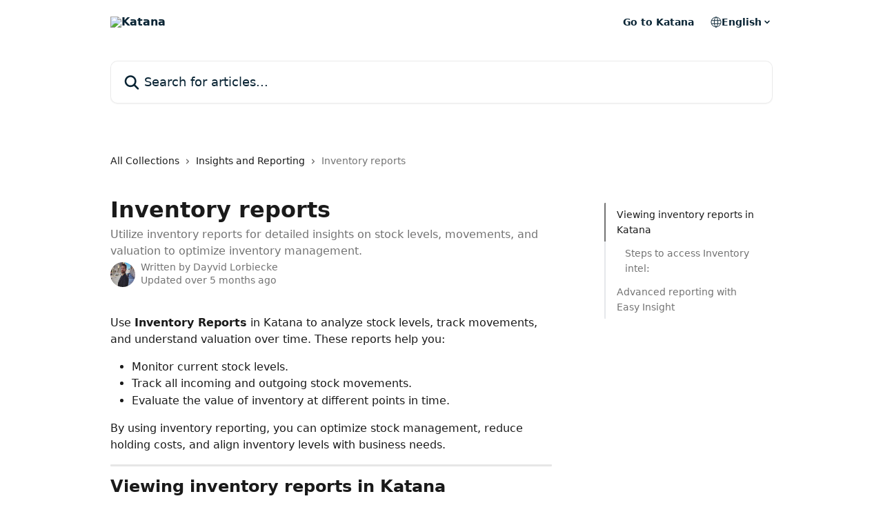

--- FILE ---
content_type: text/html; charset=utf-8
request_url: https://support.katanamrp.com/en/articles/5967605-inventory-reports
body_size: 14896
content:
<!DOCTYPE html><html lang="en"><head><meta charSet="utf-8" data-next-head=""/><title data-next-head="">Inventory reports | Katana</title><meta property="og:title" content="Inventory reports | Katana" data-next-head=""/><meta name="twitter:title" content="Inventory reports | Katana" data-next-head=""/><meta property="og:description" content="Utilize inventory reports for detailed insights on stock levels, movements, and valuation to optimize inventory management." data-next-head=""/><meta name="twitter:description" content="Utilize inventory reports for detailed insights on stock levels, movements, and valuation to optimize inventory management." data-next-head=""/><meta name="description" content="Utilize inventory reports for detailed insights on stock levels, movements, and valuation to optimize inventory management." data-next-head=""/><meta property="og:type" content="article" data-next-head=""/><meta property="og:image" content="https://downloads.intercomcdn.com/i/o/555579/8c8fbb79ef64a1d96d06b1e5/85fea24d950b84f6b1ca0f1c47401a04.png" data-next-head=""/><meta property="twitter:image" content="https://downloads.intercomcdn.com/i/o/555579/8c8fbb79ef64a1d96d06b1e5/85fea24d950b84f6b1ca0f1c47401a04.png" data-next-head=""/><meta name="robots" content="all" data-next-head=""/><meta name="viewport" content="width=device-width, initial-scale=1" data-next-head=""/><link href="https://intercom.help/katana-mrp/assets/favicon" rel="icon" data-next-head=""/><link rel="canonical" href="https://support.katanamrp.com/en/articles/5967605-inventory-reports" data-next-head=""/><link rel="alternate" href="https://support.katanamrp.com/en/articles/5967605-inventory-reports" hrefLang="en" data-next-head=""/><link rel="alternate" href="https://support.katanamrp.com/en/articles/5967605-inventory-reports" hrefLang="x-default" data-next-head=""/><link nonce="jy1heJ1W1xKxrt+N/B88ozJN6JTY+KFS6Fi2/DFAO6k=" rel="preload" href="https://static.intercomassets.com/_next/static/css/ceffe64780fd47cf.css" as="style"/><link nonce="jy1heJ1W1xKxrt+N/B88ozJN6JTY+KFS6Fi2/DFAO6k=" rel="stylesheet" href="https://static.intercomassets.com/_next/static/css/ceffe64780fd47cf.css" data-n-g=""/><noscript data-n-css="jy1heJ1W1xKxrt+N/B88ozJN6JTY+KFS6Fi2/DFAO6k="></noscript><script defer="" nonce="jy1heJ1W1xKxrt+N/B88ozJN6JTY+KFS6Fi2/DFAO6k=" nomodule="" src="https://static.intercomassets.com/_next/static/chunks/polyfills-42372ed130431b0a.js"></script><script defer="" src="https://static.intercomassets.com/_next/static/chunks/7506.a4d4b38169fb1abb.js" nonce="jy1heJ1W1xKxrt+N/B88ozJN6JTY+KFS6Fi2/DFAO6k="></script><script src="https://static.intercomassets.com/_next/static/chunks/webpack-963430da7e3adda4.js" nonce="jy1heJ1W1xKxrt+N/B88ozJN6JTY+KFS6Fi2/DFAO6k=" defer=""></script><script src="https://static.intercomassets.com/_next/static/chunks/framework-1f1b8d38c1d86c61.js" nonce="jy1heJ1W1xKxrt+N/B88ozJN6JTY+KFS6Fi2/DFAO6k=" defer=""></script><script src="https://static.intercomassets.com/_next/static/chunks/main-2c5e5f2c49cfa8a6.js" nonce="jy1heJ1W1xKxrt+N/B88ozJN6JTY+KFS6Fi2/DFAO6k=" defer=""></script><script src="https://static.intercomassets.com/_next/static/chunks/pages/_app-e523a600f5af5484.js" nonce="jy1heJ1W1xKxrt+N/B88ozJN6JTY+KFS6Fi2/DFAO6k=" defer=""></script><script src="https://static.intercomassets.com/_next/static/chunks/d0502abb-aa607f45f5026044.js" nonce="jy1heJ1W1xKxrt+N/B88ozJN6JTY+KFS6Fi2/DFAO6k=" defer=""></script><script src="https://static.intercomassets.com/_next/static/chunks/6190-ef428f6633b5a03f.js" nonce="jy1heJ1W1xKxrt+N/B88ozJN6JTY+KFS6Fi2/DFAO6k=" defer=""></script><script src="https://static.intercomassets.com/_next/static/chunks/5729-6d79ddfe1353a77c.js" nonce="jy1heJ1W1xKxrt+N/B88ozJN6JTY+KFS6Fi2/DFAO6k=" defer=""></script><script src="https://static.intercomassets.com/_next/static/chunks/2384-0bbbbddcca78f08a.js" nonce="jy1heJ1W1xKxrt+N/B88ozJN6JTY+KFS6Fi2/DFAO6k=" defer=""></script><script src="https://static.intercomassets.com/_next/static/chunks/4835-9db7cd232aae5617.js" nonce="jy1heJ1W1xKxrt+N/B88ozJN6JTY+KFS6Fi2/DFAO6k=" defer=""></script><script src="https://static.intercomassets.com/_next/static/chunks/2735-6fafbb9ff4abfca1.js" nonce="jy1heJ1W1xKxrt+N/B88ozJN6JTY+KFS6Fi2/DFAO6k=" defer=""></script><script src="https://static.intercomassets.com/_next/static/chunks/pages/%5BhelpCenterIdentifier%5D/%5Blocale%5D/articles/%5BarticleSlug%5D-0426bb822f2fd459.js" nonce="jy1heJ1W1xKxrt+N/B88ozJN6JTY+KFS6Fi2/DFAO6k=" defer=""></script><script src="https://static.intercomassets.com/_next/static/UZqm1jelfJ-2b324fgmJ6/_buildManifest.js" nonce="jy1heJ1W1xKxrt+N/B88ozJN6JTY+KFS6Fi2/DFAO6k=" defer=""></script><script src="https://static.intercomassets.com/_next/static/UZqm1jelfJ-2b324fgmJ6/_ssgManifest.js" nonce="jy1heJ1W1xKxrt+N/B88ozJN6JTY+KFS6Fi2/DFAO6k=" defer=""></script><meta name="sentry-trace" content="ba331d42d3b3b213b5867bb82f604c92-7b256d92600bbc26-0"/><meta name="baggage" content="sentry-environment=production,sentry-release=a62fd0cdc62532e0c845d79efbcc14057e47d762,sentry-public_key=187f842308a64dea9f1f64d4b1b9c298,sentry-trace_id=ba331d42d3b3b213b5867bb82f604c92,sentry-org_id=2129,sentry-sampled=false,sentry-sample_rand=0.23158939261164635,sentry-sample_rate=0"/><style id="__jsx-927898165">:root{--body-bg: rgb(255, 255, 255);
--body-image: none;
--body-bg-rgb: 255, 255, 255;
--body-border: rgb(230, 230, 230);
--body-primary-color: #1a1a1a;
--body-secondary-color: #737373;
--body-reaction-bg: rgb(242, 242, 242);
--body-reaction-text-color: rgb(64, 64, 64);
--body-toc-active-border: #737373;
--body-toc-inactive-border: #f2f2f2;
--body-toc-inactive-color: #737373;
--body-toc-active-font-weight: 400;
--body-table-border: rgb(204, 204, 204);
--body-color: hsl(0, 0%, 0%);
--footer-bg: rgb(255, 255, 255);
--footer-image: none;
--footer-border: rgb(230, 230, 230);
--footer-color: hsl(211, 10%, 61%);
--header-bg: none;
--header-image: url(https://downloads.intercomcdn.com/i/o/551345/26f7d79ff8147ab55e669b97/b98397928a1ad7869b06282f11bee97d.png);
--header-color: hsl(202, 69%, 12%);
--collection-card-bg: rgb(255, 255, 255);
--collection-card-image: none;
--collection-card-color: hsl(202, 69%, 12%);
--card-bg: rgb(255, 255, 255);
--card-border-color: rgb(230, 230, 230);
--card-border-inner-radius: 6px;
--card-border-radius: 8px;
--card-shadow: 0 1px 2px 0 rgb(0 0 0 / 0.05);
--search-bar-border-radius: 10px;
--search-bar-width: 100%;
--ticket-blue-bg-color: #dce1f9;
--ticket-blue-text-color: #334bfa;
--ticket-green-bg-color: #d7efdc;
--ticket-green-text-color: #0f7134;
--ticket-orange-bg-color: #ffebdb;
--ticket-orange-text-color: #b24d00;
--ticket-red-bg-color: #ffdbdb;
--ticket-red-text-color: #df2020;
--header-height: 245px;
--header-subheader-background-color: #000000;
--header-subheader-font-color: #FFFFFF;
--content-block-bg: rgb(255, 255, 255);
--content-block-image: none;
--content-block-color: hsl(0, 0%, 10%);
--content-block-button-bg: rgb(51, 75, 250);
--content-block-button-image: none;
--content-block-button-color: hsl(0, 0%, 100%);
--content-block-button-radius: 6px;
--content-block-margin: 0;
--content-block-width: auto;
--primary-color: hsl(202, 69%, 12%);
--primary-color-alpha-10: hsla(202, 69%, 12%, 0.1);
--primary-color-alpha-60: hsla(202, 69%, 12%, 0.6);
--text-on-primary-color: #ffffff}</style><style id="__jsx-1611979459">:root{--font-family-primary: system-ui, "Segoe UI", "Roboto", "Helvetica", "Arial", sans-serif, "Apple Color Emoji", "Segoe UI Emoji", "Segoe UI Symbol"}</style><style id="__jsx-2466147061">:root{--font-family-secondary: system-ui, "Segoe UI", "Roboto", "Helvetica", "Arial", sans-serif, "Apple Color Emoji", "Segoe UI Emoji", "Segoe UI Symbol"}</style><style id="__jsx-cf6f0ea00fa5c760">.fade-background.jsx-cf6f0ea00fa5c760{background:radial-gradient(333.38%100%at 50%0%,rgba(var(--body-bg-rgb),0)0%,rgba(var(--body-bg-rgb),.00925356)11.67%,rgba(var(--body-bg-rgb),.0337355)21.17%,rgba(var(--body-bg-rgb),.0718242)28.85%,rgba(var(--body-bg-rgb),.121898)35.03%,rgba(var(--body-bg-rgb),.182336)40.05%,rgba(var(--body-bg-rgb),.251516)44.25%,rgba(var(--body-bg-rgb),.327818)47.96%,rgba(var(--body-bg-rgb),.409618)51.51%,rgba(var(--body-bg-rgb),.495297)55.23%,rgba(var(--body-bg-rgb),.583232)59.47%,rgba(var(--body-bg-rgb),.671801)64.55%,rgba(var(--body-bg-rgb),.759385)70.81%,rgba(var(--body-bg-rgb),.84436)78.58%,rgba(var(--body-bg-rgb),.9551)88.2%,rgba(var(--body-bg-rgb),1)100%),var(--header-image),var(--header-bg);background-size:cover;background-position-x:center}</style><style id="__jsx-27f84a20f81f6ce9">.table-of-contents::-webkit-scrollbar{width:8px}.table-of-contents::-webkit-scrollbar-thumb{background-color:#f2f2f2;border-radius:8px}</style><style id="__jsx-a49d9ef8a9865a27">.table_of_contents.jsx-a49d9ef8a9865a27{max-width:260px;min-width:260px}</style><style id="__jsx-62724fba150252e0">.related_articles section a{color:initial}</style><style id="__jsx-4bed0c08ce36899e">.article_body a:not(.intercom-h2b-button){color:var(--primary-color)}article a.intercom-h2b-button{background-color:var(--primary-color);border:0}.zendesk-article table{overflow-x:scroll!important;display:block!important;height:auto!important}.intercom-interblocks-unordered-nested-list ul,.intercom-interblocks-ordered-nested-list ol{margin-top:16px;margin-bottom:16px}.intercom-interblocks-unordered-nested-list ul .intercom-interblocks-unordered-nested-list ul,.intercom-interblocks-unordered-nested-list ul .intercom-interblocks-ordered-nested-list ol,.intercom-interblocks-ordered-nested-list ol .intercom-interblocks-ordered-nested-list ol,.intercom-interblocks-ordered-nested-list ol .intercom-interblocks-unordered-nested-list ul{margin-top:0;margin-bottom:0}.intercom-interblocks-image a:focus{outline-offset:3px}</style></head><body><div id="__next"><div dir="ltr" class="h-full w-full"><a href="#main-content" class="sr-only font-bold text-header-color focus:not-sr-only focus:absolute focus:left-4 focus:top-4 focus:z-50" aria-roledescription="Link, Press control-option-right-arrow to exit">Skip to main content</a><main class="header__lite"><header id="header" data-testid="header" class="jsx-cf6f0ea00fa5c760 flex flex-col text-header-color"><div class="jsx-cf6f0ea00fa5c760 relative flex grow flex-col mb-9 bg-header-bg bg-header-image bg-cover bg-center pb-9"><div id="sr-announcement" aria-live="polite" class="jsx-cf6f0ea00fa5c760 sr-only"></div><div class="jsx-cf6f0ea00fa5c760 flex h-full flex-col items-center marker:shrink-0"><section class="relative flex w-full flex-col mb-6 pb-6"><div class="header__meta_wrapper flex justify-center px-5 pt-6 leading-none sm:px-10"><div class="flex items-center w-240" data-testid="subheader-container"><div class="mo__body header__site_name"><div class="header__logo"><a href="/en/"><img src="https://downloads.intercomcdn.com/i/o/550610/f3d5c5317be3b0e12cabf8c7/b0a8092f7e647280328db22e1fa6d0cb.jpg" height="187" alt="Katana"/></a></div></div><div><div class="flex items-center font-semibold"><div class="flex items-center md:hidden" data-testid="small-screen-children"><button class="flex items-center border-none bg-transparent px-1.5" data-testid="hamburger-menu-button" aria-label="Open menu"><svg width="24" height="24" viewBox="0 0 16 16" xmlns="http://www.w3.org/2000/svg" class="fill-current"><path d="M1.86861 2C1.38889 2 1 2.3806 1 2.85008C1 3.31957 1.38889 3.70017 1.86861 3.70017H14.1314C14.6111 3.70017 15 3.31957 15 2.85008C15 2.3806 14.6111 2 14.1314 2H1.86861Z"></path><path d="M1 8C1 7.53051 1.38889 7.14992 1.86861 7.14992H14.1314C14.6111 7.14992 15 7.53051 15 8C15 8.46949 14.6111 8.85008 14.1314 8.85008H1.86861C1.38889 8.85008 1 8.46949 1 8Z"></path><path d="M1 13.1499C1 12.6804 1.38889 12.2998 1.86861 12.2998H14.1314C14.6111 12.2998 15 12.6804 15 13.1499C15 13.6194 14.6111 14 14.1314 14H1.86861C1.38889 14 1 13.6194 1 13.1499Z"></path></svg></button><div class="fixed right-0 top-0 z-50 h-full w-full hidden" data-testid="hamburger-menu"><div class="flex h-full w-full justify-end bg-black bg-opacity-30"><div class="flex h-fit w-full flex-col bg-white opacity-100 sm:h-full sm:w-1/2"><button class="text-body-font flex items-center self-end border-none bg-transparent pr-6 pt-6" data-testid="hamburger-menu-close-button" aria-label="Close menu"><svg width="24" height="24" viewBox="0 0 16 16" xmlns="http://www.w3.org/2000/svg"><path d="M3.5097 3.5097C3.84165 3.17776 4.37984 3.17776 4.71178 3.5097L7.99983 6.79775L11.2879 3.5097C11.6198 3.17776 12.158 3.17776 12.49 3.5097C12.8219 3.84165 12.8219 4.37984 12.49 4.71178L9.20191 7.99983L12.49 11.2879C12.8219 11.6198 12.8219 12.158 12.49 12.49C12.158 12.8219 11.6198 12.8219 11.2879 12.49L7.99983 9.20191L4.71178 12.49C4.37984 12.8219 3.84165 12.8219 3.5097 12.49C3.17776 12.158 3.17776 11.6198 3.5097 11.2879L6.79775 7.99983L3.5097 4.71178C3.17776 4.37984 3.17776 3.84165 3.5097 3.5097Z"></path></svg></button><nav class="flex flex-col pl-4 text-black"><a target="_blank" rel="noopener noreferrer" href="https://katanamrp.com/" class="mx-5 mb-5 text-md no-underline hover:opacity-80 md:mx-3 md:my-0 md:text-base" data-testid="header-link-0">Go to Katana</a><div class="relative cursor-pointer has-[:focus]:outline"><select class="peer absolute z-10 block h-6 w-full cursor-pointer opacity-0 md:text-base" aria-label="Change language" id="language-selector"><option value="/en/articles/5967605-inventory-reports" class="text-black" selected="">English</option></select><div class="mb-10 ml-5 flex items-center gap-1 text-md hover:opacity-80 peer-hover:opacity-80 md:m-0 md:ml-3 md:text-base" aria-hidden="true"><svg id="locale-picker-globe" width="16" height="16" viewBox="0 0 16 16" fill="none" xmlns="http://www.w3.org/2000/svg" class="shrink-0" aria-hidden="true"><path d="M8 15C11.866 15 15 11.866 15 8C15 4.13401 11.866 1 8 1C4.13401 1 1 4.13401 1 8C1 11.866 4.13401 15 8 15Z" stroke="currentColor" stroke-linecap="round" stroke-linejoin="round"></path><path d="M8 15C9.39949 15 10.534 11.866 10.534 8C10.534 4.13401 9.39949 1 8 1C6.60051 1 5.466 4.13401 5.466 8C5.466 11.866 6.60051 15 8 15Z" stroke="currentColor" stroke-linecap="round" stroke-linejoin="round"></path><path d="M1.448 5.75989H14.524" stroke="currentColor" stroke-linecap="round" stroke-linejoin="round"></path><path d="M1.448 10.2402H14.524" stroke="currentColor" stroke-linecap="round" stroke-linejoin="round"></path></svg>English<svg id="locale-picker-arrow" width="16" height="16" viewBox="0 0 16 16" fill="none" xmlns="http://www.w3.org/2000/svg" class="shrink-0" aria-hidden="true"><path d="M5 6.5L8.00093 9.5L11 6.50187" stroke="currentColor" stroke-width="1.5" stroke-linecap="round" stroke-linejoin="round"></path></svg></div></div></nav></div></div></div></div><nav class="hidden items-center md:flex" data-testid="large-screen-children"><a target="_blank" rel="noopener noreferrer" href="https://katanamrp.com/" class="mx-5 mb-5 text-md no-underline hover:opacity-80 md:mx-3 md:my-0 md:text-base" data-testid="header-link-0">Go to Katana</a><div class="relative cursor-pointer has-[:focus]:outline"><select class="peer absolute z-10 block h-6 w-full cursor-pointer opacity-0 md:text-base" aria-label="Change language" id="language-selector"><option value="/en/articles/5967605-inventory-reports" class="text-black" selected="">English</option></select><div class="mb-10 ml-5 flex items-center gap-1 text-md hover:opacity-80 peer-hover:opacity-80 md:m-0 md:ml-3 md:text-base" aria-hidden="true"><svg id="locale-picker-globe" width="16" height="16" viewBox="0 0 16 16" fill="none" xmlns="http://www.w3.org/2000/svg" class="shrink-0" aria-hidden="true"><path d="M8 15C11.866 15 15 11.866 15 8C15 4.13401 11.866 1 8 1C4.13401 1 1 4.13401 1 8C1 11.866 4.13401 15 8 15Z" stroke="currentColor" stroke-linecap="round" stroke-linejoin="round"></path><path d="M8 15C9.39949 15 10.534 11.866 10.534 8C10.534 4.13401 9.39949 1 8 1C6.60051 1 5.466 4.13401 5.466 8C5.466 11.866 6.60051 15 8 15Z" stroke="currentColor" stroke-linecap="round" stroke-linejoin="round"></path><path d="M1.448 5.75989H14.524" stroke="currentColor" stroke-linecap="round" stroke-linejoin="round"></path><path d="M1.448 10.2402H14.524" stroke="currentColor" stroke-linecap="round" stroke-linejoin="round"></path></svg>English<svg id="locale-picker-arrow" width="16" height="16" viewBox="0 0 16 16" fill="none" xmlns="http://www.w3.org/2000/svg" class="shrink-0" aria-hidden="true"><path d="M5 6.5L8.00093 9.5L11 6.50187" stroke="currentColor" stroke-width="1.5" stroke-linecap="round" stroke-linejoin="round"></path></svg></div></div></nav></div></div></div></div></section><section class="relative mx-5 flex h-full w-full flex-col items-center px-5 sm:px-10"><div class="flex h-full max-w-full flex-col w-240 justify-end" data-testid="main-header-container"><div id="search-bar" class="relative w-full"><form action="/en/" autoComplete="off"><div class="flex w-full flex-col items-start"><div class="relative flex w-full sm:w-search-bar"><label for="search-input" class="sr-only">Search for articles...</label><input id="search-input" type="text" autoComplete="off" class="peer w-full rounded-search-bar border border-black-alpha-8 bg-white-alpha-20 p-4 ps-12 font-secondary text-lg text-header-color shadow-search-bar outline-none transition ease-linear placeholder:text-header-color hover:bg-white-alpha-27 hover:shadow-search-bar-hover focus:border-transparent focus:bg-white focus:text-black-10 focus:shadow-search-bar-focused placeholder:focus:text-black-45" placeholder="Search for articles..." name="q" aria-label="Search for articles..." value=""/><div class="absolute inset-y-0 start-0 flex items-center fill-header-color peer-focus-visible:fill-black-45 pointer-events-none ps-5"><svg width="22" height="21" viewBox="0 0 22 21" xmlns="http://www.w3.org/2000/svg" class="fill-inherit" aria-hidden="true"><path fill-rule="evenodd" clip-rule="evenodd" d="M3.27485 8.7001C3.27485 5.42781 5.92757 2.7751 9.19985 2.7751C12.4721 2.7751 15.1249 5.42781 15.1249 8.7001C15.1249 11.9724 12.4721 14.6251 9.19985 14.6251C5.92757 14.6251 3.27485 11.9724 3.27485 8.7001ZM9.19985 0.225098C4.51924 0.225098 0.724854 4.01948 0.724854 8.7001C0.724854 13.3807 4.51924 17.1751 9.19985 17.1751C11.0802 17.1751 12.8176 16.5627 14.2234 15.5265L19.0981 20.4013C19.5961 20.8992 20.4033 20.8992 20.9013 20.4013C21.3992 19.9033 21.3992 19.0961 20.9013 18.5981L16.0264 13.7233C17.0625 12.3176 17.6749 10.5804 17.6749 8.7001C17.6749 4.01948 13.8805 0.225098 9.19985 0.225098Z"></path></svg></div></div></div></form></div></div></section></div></div></header><div class="z-1 flex shrink-0 grow basis-auto justify-center px-5 sm:px-10"><section data-testid="main-content" id="main-content" class="max-w-full w-240"><section data-testid="article-section" class="section section__article"><div class="flex-row-reverse justify-between flex"><div class="jsx-a49d9ef8a9865a27 w-61 sticky top-8 ml-7 max-w-61 self-start max-lg:hidden mt-16"><div class="jsx-27f84a20f81f6ce9 table-of-contents max-h-[calc(100vh-96px)] overflow-y-auto rounded-2xl text-body-primary-color hover:text-primary max-lg:border max-lg:border-solid max-lg:border-body-border max-lg:shadow-solid-1"><div data-testid="toc-dropdown" class="jsx-27f84a20f81f6ce9 hidden cursor-pointer justify-between border-b max-lg:flex max-lg:flex-row max-lg:border-x-0 max-lg:border-t-0 max-lg:border-solid max-lg:border-b-body-border"><div class="jsx-27f84a20f81f6ce9 my-2 max-lg:pl-4">Table of contents</div><div class="jsx-27f84a20f81f6ce9 "><svg class="ml-2 mr-4 mt-3 transition-transform" transform="rotate(180)" width="16" height="16" fill="none" xmlns="http://www.w3.org/2000/svg"><path fill-rule="evenodd" clip-rule="evenodd" d="M3.93353 5.93451C4.24595 5.62209 4.75248 5.62209 5.0649 5.93451L7.99922 8.86882L10.9335 5.93451C11.246 5.62209 11.7525 5.62209 12.0649 5.93451C12.3773 6.24693 12.3773 6.75346 12.0649 7.06588L8.5649 10.5659C8.25249 10.8783 7.74595 10.8783 7.43353 10.5659L3.93353 7.06588C3.62111 6.75346 3.62111 6.24693 3.93353 5.93451Z" fill="currentColor"></path></svg></div></div><div data-testid="toc-body" class="jsx-27f84a20f81f6ce9 my-2"><section data-testid="toc-section-0" class="jsx-27f84a20f81f6ce9 flex border-y-0 border-e-0 border-s-2 border-solid py-1.5 max-lg:border-none border-body-toc-active-border px-4"><a id="#h_3ed7b0f8cc" href="#h_3ed7b0f8cc" data-testid="toc-link-0" class="jsx-27f84a20f81f6ce9 w-full no-underline hover:text-body-primary-color max-lg:inline-block max-lg:text-body-primary-color max-lg:hover:text-primary lg:text-base font-toc-active text-body-primary-color"></a></section><section data-testid="toc-section-1" class="jsx-27f84a20f81f6ce9 flex border-y-0 border-e-0 border-s-2 border-solid py-1.5 max-lg:border-none px-7"><a id="#h_7e16e26e73" href="#h_7e16e26e73" data-testid="toc-link-1" class="jsx-27f84a20f81f6ce9 w-full no-underline hover:text-body-primary-color max-lg:inline-block max-lg:text-body-primary-color max-lg:hover:text-primary lg:text-base text-body-toc-inactive-color"></a></section><section data-testid="toc-section-2" class="jsx-27f84a20f81f6ce9 flex border-y-0 border-e-0 border-s-2 border-solid py-1.5 max-lg:border-none px-4"><a id="#h_3ddef6109c" href="#h_3ddef6109c" data-testid="toc-link-2" class="jsx-27f84a20f81f6ce9 w-full no-underline hover:text-body-primary-color max-lg:inline-block max-lg:text-body-primary-color max-lg:hover:text-primary lg:text-base text-body-toc-inactive-color"></a></section></div></div></div><div class="relative z-3 w-full lg:max-w-160 "><div class="flex pb-6 max-md:pb-2 lg:max-w-160"><div tabindex="-1" class="focus:outline-none"><div class="flex flex-wrap items-baseline pb-4 text-base" tabindex="0" role="navigation" aria-label="Breadcrumb"><a href="/en/" class="pr-2 text-body-primary-color no-underline hover:text-body-secondary-color">All Collections</a><div class="pr-2" aria-hidden="true"><svg width="6" height="10" viewBox="0 0 6 10" class="block h-2 w-2 fill-body-secondary-color rtl:rotate-180" xmlns="http://www.w3.org/2000/svg"><path fill-rule="evenodd" clip-rule="evenodd" d="M0.648862 0.898862C0.316916 1.23081 0.316916 1.769 0.648862 2.10094L3.54782 4.9999L0.648862 7.89886C0.316916 8.23081 0.316917 8.769 0.648862 9.10094C0.980808 9.43289 1.519 9.43289 1.85094 9.10094L5.35094 5.60094C5.68289 5.269 5.68289 4.73081 5.35094 4.39886L1.85094 0.898862C1.519 0.566916 0.980807 0.566916 0.648862 0.898862Z"></path></svg></div><a href="https://support.katanamrp.com/en/collections/3335412-insights-and-reporting" class="pr-2 text-body-primary-color no-underline hover:text-body-secondary-color" data-testid="breadcrumb-0">Insights and Reporting</a><div class="pr-2" aria-hidden="true"><svg width="6" height="10" viewBox="0 0 6 10" class="block h-2 w-2 fill-body-secondary-color rtl:rotate-180" xmlns="http://www.w3.org/2000/svg"><path fill-rule="evenodd" clip-rule="evenodd" d="M0.648862 0.898862C0.316916 1.23081 0.316916 1.769 0.648862 2.10094L3.54782 4.9999L0.648862 7.89886C0.316916 8.23081 0.316917 8.769 0.648862 9.10094C0.980808 9.43289 1.519 9.43289 1.85094 9.10094L5.35094 5.60094C5.68289 5.269 5.68289 4.73081 5.35094 4.39886L1.85094 0.898862C1.519 0.566916 0.980807 0.566916 0.648862 0.898862Z"></path></svg></div><div class="text-body-secondary-color">Inventory reports</div></div></div></div><div class=""><div class="article intercom-force-break"><div class="mb-10 max-lg:mb-6"><div class="flex flex-col gap-4"><div class="flex flex-col"><h1 class="mb-1 font-primary text-2xl font-bold leading-10 text-body-primary-color">Inventory reports</h1><div class="text-md font-normal leading-normal text-body-secondary-color"><p>Utilize inventory reports for detailed insights on stock levels, movements, and valuation to optimize inventory management.</p></div></div><div class="avatar"><div class="avatar__photo"><img width="24" height="24" src="https://static.intercomassets.com/avatars/5368211/square_128/me-1652362556.jpg" alt="Dayvid Lorbiecke avatar" class="inline-flex items-center justify-center rounded-full bg-primary text-lg font-bold leading-6 text-primary-text shadow-solid-2 shadow-body-bg [&amp;:nth-child(n+2)]:hidden lg:[&amp;:nth-child(n+2)]:inline-flex h-8 w-8 sm:h-9 sm:w-9"/></div><div class="avatar__info -mt-0.5 text-base"><span class="text-body-secondary-color"><div>Written by <span>Dayvid Lorbiecke</span></div> <!-- -->Updated over 5 months ago</span></div></div></div></div><div class="jsx-4bed0c08ce36899e flex-col"><div class="jsx-4bed0c08ce36899e mb-7 ml-0 text-md max-messenger:mb-6 lg:hidden"><div class="jsx-27f84a20f81f6ce9 table-of-contents max-h-[calc(100vh-96px)] overflow-y-auto rounded-2xl text-body-primary-color hover:text-primary max-lg:border max-lg:border-solid max-lg:border-body-border max-lg:shadow-solid-1"><div data-testid="toc-dropdown" class="jsx-27f84a20f81f6ce9 hidden cursor-pointer justify-between border-b max-lg:flex max-lg:flex-row max-lg:border-x-0 max-lg:border-t-0 max-lg:border-solid max-lg:border-b-body-border border-b-0"><div class="jsx-27f84a20f81f6ce9 my-2 max-lg:pl-4">Table of contents</div><div class="jsx-27f84a20f81f6ce9 "><svg class="ml-2 mr-4 mt-3 transition-transform" transform="" width="16" height="16" fill="none" xmlns="http://www.w3.org/2000/svg"><path fill-rule="evenodd" clip-rule="evenodd" d="M3.93353 5.93451C4.24595 5.62209 4.75248 5.62209 5.0649 5.93451L7.99922 8.86882L10.9335 5.93451C11.246 5.62209 11.7525 5.62209 12.0649 5.93451C12.3773 6.24693 12.3773 6.75346 12.0649 7.06588L8.5649 10.5659C8.25249 10.8783 7.74595 10.8783 7.43353 10.5659L3.93353 7.06588C3.62111 6.75346 3.62111 6.24693 3.93353 5.93451Z" fill="currentColor"></path></svg></div></div><div data-testid="toc-body" class="jsx-27f84a20f81f6ce9 hidden my-2"><section data-testid="toc-section-0" class="jsx-27f84a20f81f6ce9 flex border-y-0 border-e-0 border-s-2 border-solid py-1.5 max-lg:border-none border-body-toc-active-border px-4"><a id="#h_3ed7b0f8cc" href="#h_3ed7b0f8cc" data-testid="toc-link-0" class="jsx-27f84a20f81f6ce9 w-full no-underline hover:text-body-primary-color max-lg:inline-block max-lg:text-body-primary-color max-lg:hover:text-primary lg:text-base font-toc-active text-body-primary-color"></a></section><section data-testid="toc-section-1" class="jsx-27f84a20f81f6ce9 flex border-y-0 border-e-0 border-s-2 border-solid py-1.5 max-lg:border-none px-7"><a id="#h_7e16e26e73" href="#h_7e16e26e73" data-testid="toc-link-1" class="jsx-27f84a20f81f6ce9 w-full no-underline hover:text-body-primary-color max-lg:inline-block max-lg:text-body-primary-color max-lg:hover:text-primary lg:text-base text-body-toc-inactive-color"></a></section><section data-testid="toc-section-2" class="jsx-27f84a20f81f6ce9 flex border-y-0 border-e-0 border-s-2 border-solid py-1.5 max-lg:border-none px-4"><a id="#h_3ddef6109c" href="#h_3ddef6109c" data-testid="toc-link-2" class="jsx-27f84a20f81f6ce9 w-full no-underline hover:text-body-primary-color max-lg:inline-block max-lg:text-body-primary-color max-lg:hover:text-primary lg:text-base text-body-toc-inactive-color"></a></section></div></div></div><div class="jsx-4bed0c08ce36899e article_body"><article class="jsx-4bed0c08ce36899e "><div class="intercom-interblocks-paragraph no-margin intercom-interblocks-align-left"><p>Use <b>Inventory Reports</b> in Katana to analyze stock levels, track movements, and understand valuation over time. These reports help you:</p></div><div class="intercom-interblocks-unordered-nested-list"><ul><li><div class="intercom-interblocks-paragraph no-margin intercom-interblocks-align-left"><p>Monitor current stock levels.</p></div></li><li><div class="intercom-interblocks-paragraph no-margin intercom-interblocks-align-left"><p>Track all incoming and outgoing stock movements.</p></div></li><li><div class="intercom-interblocks-paragraph no-margin intercom-interblocks-align-left"><p>Evaluate the value of inventory at different points in time.</p></div></li></ul></div><div class="intercom-interblocks-paragraph no-margin intercom-interblocks-align-left"><p>By using inventory reporting, you can optimize stock management, reduce holding costs, and align inventory levels with business needs.</p></div><div class="intercom-interblocks-horizontal-rule"><hr/></div><div class="intercom-interblocks-heading intercom-interblocks-align-left"><h1 id="h_3ed7b0f8cc">Viewing inventory reports in Katana</h1></div><div class="intercom-interblocks-paragraph no-margin intercom-interblocks-align-left"><p>Katana provides a quick way to view stock movements for each product or material using <b>Inventory intel</b>.</p></div><div class="intercom-interblocks-paragraph no-margin intercom-interblocks-align-left"><p> </p></div><div class="intercom-interblocks-subheading intercom-interblocks-align-left"><h2 id="h_7e16e26e73">Steps to access Inventory intel:</h2></div><div class="intercom-interblocks-ordered-nested-list"><ol><li><div class="intercom-interblocks-paragraph no-margin intercom-interblocks-align-left"><p>Go to the <b>Stock screen</b>.</p></div><div class="intercom-interblocks-paragraph no-margin intercom-interblocks-align-left"><p> </p></div></li><li><div class="intercom-interblocks-paragraph no-margin intercom-interblocks-align-left"><p>Make sure you are viewing a <b>single location</b> (reports will not load if &quot;All locations&quot; is selected).</p></div><div class="intercom-interblocks-image intercom-interblocks-align-center"><a href="https://downloads.intercomcdn.com/i/o/ep5ydul3/1680858506/8c4e1a5ee8c2a38682bbbbcfdbe2/image.png?expires=1769796900&amp;signature=fe05be15ca18e64e475c1e03ba7e0149d50b6b51e8e287a0e8c70376aecad29c&amp;req=dSYvFsF7lYRfX%2FMW1HO4zeNIVzqvT0kNd%2FKr8LTBi97PY5b3HWKye5yEY%2BU2%0AlrQe%0A" target="_blank" rel="noreferrer nofollow noopener"><img src="https://downloads.intercomcdn.com/i/o/ep5ydul3/1680858506/8c4e1a5ee8c2a38682bbbbcfdbe2/image.png?expires=1769796900&amp;signature=fe05be15ca18e64e475c1e03ba7e0149d50b6b51e8e287a0e8c70376aecad29c&amp;req=dSYvFsF7lYRfX%2FMW1HO4zeNIVzqvT0kNd%2FKr8LTBi97PY5b3HWKye5yEY%2BU2%0AlrQe%0A" alt="Screenshot showing not to use &quot;All locations&quot;" width="2274" height="668" style="width:550px"/></a></div><div class="intercom-interblocks-paragraph no-margin intercom-interblocks-align-left"><p> </p></div></li><li><div class="intercom-interblocks-paragraph no-margin intercom-interblocks-align-left"><p>Click on the <b>In stock quantity</b> of a product or material.</p></div><div class="intercom-interblocks-image intercom-interblocks-align-center"><a href="https://downloads.intercomcdn.com/i/o/ep5ydul3/1680857266/9604032b057288cef54b3114b4da/image.png?expires=1769796900&amp;signature=88c6715d3bbd6cb502d25238dd1210fe295326f366029a85e38d7fc0d5d46ba9&amp;req=dSYvFsF7moNZX%2FMW1HO4zZ6Z55uttM2tyg0bCix18pWlikoyTHj6WePea0%2Bq%0AFTX0%0A" target="_blank" rel="noreferrer nofollow noopener"><img src="https://downloads.intercomcdn.com/i/o/ep5ydul3/1680857266/9604032b057288cef54b3114b4da/image.png?expires=1769796900&amp;signature=88c6715d3bbd6cb502d25238dd1210fe295326f366029a85e38d7fc0d5d46ba9&amp;req=dSYvFsF7moNZX%2FMW1HO4zZ6Z55uttM2tyg0bCix18pWlikoyTHj6WePea0%2Bq%0AFTX0%0A" alt="Screenshot pointing to an item in the In stock column" width="2702" height="976" style="width:550px"/></a></div><div class="intercom-interblocks-paragraph no-margin intercom-interblocks-align-left"><p> </p></div></li><li><div class="intercom-interblocks-paragraph no-margin intercom-interblocks-align-left"><p>The <b>Inventory intel report</b> will open, showing:</p></div><div class="intercom-interblocks-image intercom-interblocks-align-center"><a href="https://downloads.intercomcdn.com/i/o/ep5ydul3/1680858842/4401958c317c54ce70d2ec405fc1/image.png?expires=1769796900&amp;signature=0231830130dd2d3a85da77fe429d7a542552151db344bde63c239f3d0655c172&amp;req=dSYvFsF7lYlbW%2FMW1HO4zZQ2FVssu%2BXyiFOUIq7cLlB%2B2vJbwjwkP2DPzg6g%0AHneC%0A" target="_blank" rel="noreferrer nofollow noopener"><img src="https://downloads.intercomcdn.com/i/o/ep5ydul3/1680858842/4401958c317c54ce70d2ec405fc1/image.png?expires=1769796900&amp;signature=0231830130dd2d3a85da77fe429d7a542552151db344bde63c239f3d0655c172&amp;req=dSYvFsF7lYlbW%2FMW1HO4zZQ2FVssu%2BXyiFOUIq7cLlB%2B2vJbwjwkP2DPzg6g%0AHneC%0A" alt="Inventory intel for a product" width="2664" height="1554" style="width:550px"/></a></div><div class="intercom-interblocks-unordered-nested-list"><ul><li><div class="intercom-interblocks-paragraph no-margin intercom-interblocks-align-left"><p>Related documents: <b>sales orders, manufacturing orders, purchase orders, and stock adjustments</b>.</p></div></li><li><div class="intercom-interblocks-paragraph no-margin intercom-interblocks-align-left"><p>Changes in <b>In stock quantity</b>.</p></div></li><li><div class="intercom-interblocks-paragraph no-margin intercom-interblocks-align-left"><p>Updated <b>stock balances</b> after each movement.</p></div></li></ul></div></li></ol></div><div class="intercom-interblocks-paragraph no-margin intercom-interblocks-align-left"><p>This gives you a detailed audit trail of how stock has changed over time.</p></div><div class="intercom-interblocks-horizontal-rule"><hr/></div><div class="intercom-interblocks-heading intercom-interblocks-align-left"><h1 id="h_3ddef6109c">Advanced reporting with Easy Insight</h1></div><div class="intercom-interblocks-paragraph no-margin intercom-interblocks-align-left"><p>For more advanced reporting and visual dashboards, Katana integrates with <b>Easy Insight</b> — a cloud analytics platform.</p></div><div class="intercom-interblocks-paragraph no-margin intercom-interblocks-align-left"><p>With Easy Insight, you can:</p></div><div class="intercom-interblocks-unordered-nested-list"><ul><li><div class="intercom-interblocks-paragraph no-margin intercom-interblocks-align-left"><p>Use <b>pre-built inventory report templates</b>.</p></div></li><li><div class="intercom-interblocks-paragraph no-margin intercom-interblocks-align-left"><p>Edit existing reports to match your workflow.</p></div></li><li><div class="intercom-interblocks-paragraph no-margin intercom-interblocks-align-left"><p>Create <b>custom dashboards</b> for deeper insights into inventory trends and performance.</p></div></li></ul></div><div class="intercom-interblocks-paragraph no-margin intercom-interblocks-align-left"><p><a href="https://support.katanamrp.com/en/articles/5967858-easy-insight-reporting-and-analytics">Learn more about Easy Insight</a></p></div><div class="intercom-interblocks-horizontal-rule"><hr/></div><div class="intercom-interblocks-paragraph no-margin intercom-interblocks-align-left"><p>Your feedback is invaluable. Let us know your thoughts on this article or anything in Katana you&#x27;d like to see improved: <a href="/cdn-cgi/l/email-protection#aad9dfdadac5d8deeac1cbdecbc4cbc7d8da84c9c5c7" rel="nofollow noopener noreferrer" target="_blank"><span class="__cf_email__" data-cfemail="384b4d4848574a4c7853594c595659554a48165b5755">[email&#160;protected]</span></a></p></div><section class="jsx-62724fba150252e0 related_articles my-6"><hr class="jsx-62724fba150252e0 my-6 sm:my-8"/><div class="jsx-62724fba150252e0 mb-3 text-xl font-bold">Related Articles</div><section class="flex flex-col rounded-card border border-solid border-card-border bg-card-bg p-2 sm:p-3"><a class="duration-250 group/article flex flex-row justify-between gap-2 py-2 no-underline transition ease-linear hover:bg-primary-alpha-10 hover:text-primary sm:rounded-card-inner sm:py-3 rounded-card-inner px-3" href="https://support.katanamrp.com/en/articles/5908776-basics-of-inventory-management" data-testid="article-link"><div class="flex flex-col p-0"><span class="m-0 text-md text-body-primary-color group-hover/article:text-primary">Basics of Inventory Management</span></div><div class="flex shrink-0 flex-col justify-center p-0"><svg class="block h-4 w-4 text-primary ltr:-rotate-90 rtl:rotate-90" fill="currentColor" viewBox="0 0 20 20" xmlns="http://www.w3.org/2000/svg"><path fill-rule="evenodd" d="M5.293 7.293a1 1 0 011.414 0L10 10.586l3.293-3.293a1 1 0 111.414 1.414l-4 4a1 1 0 01-1.414 0l-4-4a1 1 0 010-1.414z" clip-rule="evenodd"></path></svg></div></a><a class="duration-250 group/article flex flex-row justify-between gap-2 py-2 no-underline transition ease-linear hover:bg-primary-alpha-10 hover:text-primary sm:rounded-card-inner sm:py-3 rounded-card-inner px-3" href="https://support.katanamrp.com/en/articles/5966097-where-to-find-stock-movement-history" data-testid="article-link"><div class="flex flex-col p-0"><span class="m-0 text-md text-body-primary-color group-hover/article:text-primary">Where to find stock movement history</span></div><div class="flex shrink-0 flex-col justify-center p-0"><svg class="block h-4 w-4 text-primary ltr:-rotate-90 rtl:rotate-90" fill="currentColor" viewBox="0 0 20 20" xmlns="http://www.w3.org/2000/svg"><path fill-rule="evenodd" d="M5.293 7.293a1 1 0 011.414 0L10 10.586l3.293-3.293a1 1 0 111.414 1.414l-4 4a1 1 0 01-1.414 0l-4-4a1 1 0 010-1.414z" clip-rule="evenodd"></path></svg></div></a><a class="duration-250 group/article flex flex-row justify-between gap-2 py-2 no-underline transition ease-linear hover:bg-primary-alpha-10 hover:text-primary sm:rounded-card-inner sm:py-3 rounded-card-inner px-3" href="https://support.katanamrp.com/en/articles/5966123-how-to-create-a-stock-adjustment" data-testid="article-link"><div class="flex flex-col p-0"><span class="m-0 text-md text-body-primary-color group-hover/article:text-primary">How to create a stock adjustment</span></div><div class="flex shrink-0 flex-col justify-center p-0"><svg class="block h-4 w-4 text-primary ltr:-rotate-90 rtl:rotate-90" fill="currentColor" viewBox="0 0 20 20" xmlns="http://www.w3.org/2000/svg"><path fill-rule="evenodd" d="M5.293 7.293a1 1 0 011.414 0L10 10.586l3.293-3.293a1 1 0 111.414 1.414l-4 4a1 1 0 01-1.414 0l-4-4a1 1 0 010-1.414z" clip-rule="evenodd"></path></svg></div></a><a class="duration-250 group/article flex flex-row justify-between gap-2 py-2 no-underline transition ease-linear hover:bg-primary-alpha-10 hover:text-primary sm:rounded-card-inner sm:py-3 rounded-card-inner px-3" href="https://support.katanamrp.com/en/articles/5966127-basics-of-the-stock-screen" data-testid="article-link"><div class="flex flex-col p-0"><span class="m-0 text-md text-body-primary-color group-hover/article:text-primary">Basics of the Stock screen</span></div><div class="flex shrink-0 flex-col justify-center p-0"><svg class="block h-4 w-4 text-primary ltr:-rotate-90 rtl:rotate-90" fill="currentColor" viewBox="0 0 20 20" xmlns="http://www.w3.org/2000/svg"><path fill-rule="evenodd" d="M5.293 7.293a1 1 0 011.414 0L10 10.586l3.293-3.293a1 1 0 111.414 1.414l-4 4a1 1 0 01-1.414 0l-4-4a1 1 0 010-1.414z" clip-rule="evenodd"></path></svg></div></a><a class="duration-250 group/article flex flex-row justify-between gap-2 py-2 no-underline transition ease-linear hover:bg-primary-alpha-10 hover:text-primary sm:rounded-card-inner sm:py-3 rounded-card-inner px-3" href="https://support.katanamrp.com/en/articles/5966914-what-is-a-stock-transfer" data-testid="article-link"><div class="flex flex-col p-0"><span class="m-0 text-md text-body-primary-color group-hover/article:text-primary">What is a stock transfer?</span></div><div class="flex shrink-0 flex-col justify-center p-0"><svg class="block h-4 w-4 text-primary ltr:-rotate-90 rtl:rotate-90" fill="currentColor" viewBox="0 0 20 20" xmlns="http://www.w3.org/2000/svg"><path fill-rule="evenodd" d="M5.293 7.293a1 1 0 011.414 0L10 10.586l3.293-3.293a1 1 0 111.414 1.414l-4 4a1 1 0 01-1.414 0l-4-4a1 1 0 010-1.414z" clip-rule="evenodd"></path></svg></div></a></section></section></article></div></div></div></div><div class="intercom-reaction-picker -mb-4 -ml-4 -mr-4 mt-6 rounded-card sm:-mb-2 sm:-ml-1 sm:-mr-1 sm:mt-8" role="group" aria-label="feedback form"><div class="intercom-reaction-prompt">Did this answer your question?</div><div class="intercom-reactions-container"><button class="intercom-reaction" aria-label="Disappointed Reaction" tabindex="0" data-reaction-text="disappointed" aria-pressed="false"><span title="Disappointed">😞</span></button><button class="intercom-reaction" aria-label="Neutral Reaction" tabindex="0" data-reaction-text="neutral" aria-pressed="false"><span title="Neutral">😐</span></button><button class="intercom-reaction" aria-label="Smiley Reaction" tabindex="0" data-reaction-text="smiley" aria-pressed="false"><span title="Smiley">😃</span></button></div></div></div></div></section></section></div><footer id="footer" class="mt-24 shrink-0 bg-footer-bg px-0 py-12 text-left text-base text-footer-color"><div class="shrink-0 grow basis-auto px-5 sm:px-10"><div class="mx-auto max-w-240 sm:w-auto"><div><div class="text-center" data-testid="simple-footer-layout"><div class="align-middle text-lg text-footer-color"><a class="no-underline" href="/en/"><img data-testid="logo-img" src="https://downloads.intercomcdn.com/i/o/326090/7e57872db37e059999cd862b/e502c8d5e6f339c4164e43c4ae4d5ed7.png" alt="Katana" class="max-h-8 contrast-80 inline"/></a></div><div class="mt-10" data-testid="simple-footer-links"><div class="flex flex-row justify-center"></div><ul data-testid="social-links" class="flex flex-wrap items-center gap-4 p-0 justify-center" id="social-links"><li class="list-none align-middle"><a target="_blank" href="https://www.facebook.com/katanamrp" rel="nofollow noreferrer noopener" data-testid="footer-social-link-0" class="no-underline"><img src="https://intercom.help/katana-mrp/assets/svg/icon:social-facebook/909aa5" alt="" aria-label="https://www.facebook.com/katanamrp" width="16" height="16" loading="lazy" data-testid="social-icon-facebook"/></a></li><li class="list-none align-middle"><a target="_blank" href="https://www.twitter.com/katana_MRP" rel="nofollow noreferrer noopener" data-testid="footer-social-link-1" class="no-underline"><img src="https://intercom.help/katana-mrp/assets/svg/icon:social-twitter/909aa5" alt="" aria-label="https://www.twitter.com/katana_MRP" width="16" height="16" loading="lazy" data-testid="social-icon-twitter"/></a></li><li class="list-none align-middle"><a target="_blank" href="https://www.linkedin.com/company/katanamrp" rel="nofollow noreferrer noopener" data-testid="footer-social-link-2" class="no-underline"><img src="https://intercom.help/katana-mrp/assets/svg/icon:social-linkedin/909aa5" alt="" aria-label="https://www.linkedin.com/company/katanamrp" width="16" height="16" loading="lazy" data-testid="social-icon-linkedin"/></a></li></ul></div><div class="flex justify-center"></div></div></div></div></div></footer></main></div></div><script data-cfasync="false" src="/cdn-cgi/scripts/5c5dd728/cloudflare-static/email-decode.min.js"></script><script id="__NEXT_DATA__" type="application/json" nonce="jy1heJ1W1xKxrt+N/B88ozJN6JTY+KFS6Fi2/DFAO6k=">{"props":{"pageProps":{"app":{"id":"ep5ydul3","messengerUrl":"https://widget.intercom.io/widget/ep5ydul3","name":"Katana","poweredByIntercomUrl":"https://www.intercom.com/intercom-link?company=Katana\u0026solution=customer-support\u0026utm_campaign=intercom-link\u0026utm_content=We+run+on+Intercom\u0026utm_medium=help-center\u0026utm_referrer=https%3A%2F%2Fsupport.katanamrp.com%2Fen%2Farticles%2F5967605-inventory-reports\u0026utm_source=desktop-web","features":{"consentBannerBeta":false,"customNotFoundErrorMessage":false,"disableFontPreloading":false,"disableNoMarginClassTransformation":false,"dsaReportLink":false,"finOnHelpCenter":false,"hideIconsWithBackgroundImages":false,"messengerCustomFonts":false}},"helpCenterSite":{"customDomain":"support.katanamrp.com","defaultLocale":"en","disableBranding":true,"externalLoginName":"Katana","externalLoginUrl":"https://factory.katanamrp.com/","footerContactDetails":null,"footerLinks":{"custom":[],"socialLinks":[{"iconUrl":"https://intercom.help/katana-mrp/assets/svg/icon:social-facebook","provider":"facebook","url":"https://www.facebook.com/katanamrp"},{"iconUrl":"https://intercom.help/katana-mrp/assets/svg/icon:social-twitter","provider":"twitter","url":"https://www.twitter.com/katana_MRP"},{"iconUrl":"https://intercom.help/katana-mrp/assets/svg/icon:social-linkedin","provider":"linkedin","url":"https://www.linkedin.com/company/katanamrp"}],"linkGroups":[]},"headerLinks":[{"site_link_group_id":62145,"id":59715,"help_center_site_id":401270,"title":"Go to Katana","url":"https://katanamrp.com/","sort_order":1,"link_location":"header"}],"homeCollectionCols":1,"googleAnalyticsTrackingId":null,"googleTagManagerId":null,"pathPrefixForCustomDomain":null,"seoIndexingEnabled":true,"helpCenterId":401270,"url":"https://support.katanamrp.com","customizedFooterTextContent":null,"consentBannerConfig":null,"canInjectCustomScripts":false,"scriptSection":1,"customScriptFilesExist":false},"localeLinks":[{"id":"en","absoluteUrl":"https://support.katanamrp.com/en/articles/5967605-inventory-reports","available":true,"name":"English","selected":true,"url":"/en/articles/5967605-inventory-reports"}],"requestContext":{"articleSource":null,"academy":false,"canonicalUrl":"https://support.katanamrp.com/en/articles/5967605-inventory-reports","headerless":false,"isDefaultDomainRequest":false,"nonce":"jy1heJ1W1xKxrt+N/B88ozJN6JTY+KFS6Fi2/DFAO6k=","rootUrl":"/en/","sheetUserCipher":null,"type":"help-center"},"theme":{"color":"092332","siteName":"Katana","headline":"","headerFontColor":"092332","logo":"https://downloads.intercomcdn.com/i/o/550610/f3d5c5317be3b0e12cabf8c7/b0a8092f7e647280328db22e1fa6d0cb.jpg","logoHeight":"187","header":"https://downloads.intercomcdn.com/i/o/551345/26f7d79ff8147ab55e669b97/b98397928a1ad7869b06282f11bee97d.png","favicon":"https://intercom.help/katana-mrp/assets/favicon","locale":"en","homeUrl":"https://katanamrp.com/","social":"https://downloads.intercomcdn.com/i/o/555579/8c8fbb79ef64a1d96d06b1e5/85fea24d950b84f6b1ca0f1c47401a04.png","urlPrefixForDefaultDomain":"https://intercom.help/katana-mrp","customDomain":"support.katanamrp.com","customDomainUsesSsl":true,"customizationOptions":{"customizationType":1,"header":{"backgroundColor":"#092332","fontColor":"#092332","fadeToEdge":false,"backgroundGradient":null,"backgroundImageId":551345,"backgroundImageUrl":"https://downloads.intercomcdn.com/i/o/551345/26f7d79ff8147ab55e669b97/b98397928a1ad7869b06282f11bee97d.png"},"body":{"backgroundColor":"#ffffff","fontColor":null,"fadeToEdge":null,"backgroundGradient":null,"backgroundImageId":null},"footer":{"backgroundColor":"#ffffff","fontColor":"#909aa5","fadeToEdge":null,"backgroundGradient":null,"backgroundImageId":null,"showRichTextField":false},"layout":{"homePage":{"blocks":[{"type":"tickets-portal-link","enabled":false},{"type":"collection-list","columns":1,"template":0},{"type":"article-list","columns":2,"enabled":false,"localizedContent":[{"title":"","locale":"en","links":[{"articleId":"empty_article_slot","type":"article-link"},{"articleId":"empty_article_slot","type":"article-link"},{"articleId":"empty_article_slot","type":"article-link"},{"articleId":"empty_article_slot","type":"article-link"},{"articleId":"empty_article_slot","type":"article-link"},{"articleId":"empty_article_slot","type":"article-link"}]}]},{"type":"content-block","enabled":false,"columns":1}]},"collectionsPage":{"showArticleDescriptions":true},"articlePage":{},"searchPage":{}},"collectionCard":{"global":{"backgroundColor":null,"fontColor":"092332","fadeToEdge":null,"backgroundGradient":null,"backgroundImageId":null,"showIcons":true,"backgroundImageUrl":null},"collections":[]},"global":{"font":{"customFontFaces":[],"primary":null,"secondary":null},"componentStyle":{"card":{"type":"bordered","borderRadius":8}},"namedComponents":{"header":{"subheader":{"enabled":false,"style":{"backgroundColor":"#000000","fontColor":"#FFFFFF"}},"style":{"height":"245px","align":"start","justify":"end"}},"searchBar":{"style":{"width":"100%","borderRadius":10}},"footer":{"type":0}},"brand":{"colors":[],"websiteUrl":""}},"contentBlock":{"blockStyle":{"backgroundColor":"#ffffff","fontColor":"#1a1a1a","fadeToEdge":null,"backgroundGradient":null,"backgroundImageId":null,"backgroundImageUrl":null},"buttonOptions":{"backgroundColor":"#334BFA","fontColor":"#ffffff","borderRadius":6},"isFullWidth":false}},"helpCenterName":"Katana","footerLogo":"https://downloads.intercomcdn.com/i/o/326090/7e57872db37e059999cd862b/e502c8d5e6f339c4164e43c4ae4d5ed7.png","footerLogoHeight":"129","localisedInformation":{"contentBlock":{"locale":"en","title":"Content section title","withButton":false,"description":"","buttonTitle":"Button title","buttonUrl":""}}},"user":{"userId":"c4dc8ff9-5413-48c9-adb4-ed80c92f190b","role":"visitor_role","country_code":null},"articleContent":{"articleId":"5967605","author":{"avatar":"https://static.intercomassets.com/avatars/5368211/square_128/me-1652362556.jpg","name":"Dayvid Lorbiecke","first_name":"Dayvid","avatar_shape":"circle"},"blocks":[{"type":"paragraph","text":"Use \u003cb\u003eInventory Reports\u003c/b\u003e in Katana to analyze stock levels, track movements, and understand valuation over time. These reports help you:","class":"no-margin"},{"type":"unorderedNestedList","text":"- Monitor current stock levels.\n- Track all incoming and outgoing stock movements.\n- Evaluate the value of inventory at different points in time.","items":[{"content":[{"type":"paragraph","text":"Monitor current stock levels.","class":"no-margin"}]},{"content":[{"type":"paragraph","text":"Track all incoming and outgoing stock movements.","class":"no-margin"}]},{"content":[{"type":"paragraph","text":"Evaluate the value of inventory at different points in time.","class":"no-margin"}]}]},{"type":"paragraph","text":"By using inventory reporting, you can optimize stock management, reduce holding costs, and align inventory levels with business needs.","class":"no-margin"},{"type":"horizontalRule","text":"___________________________________________________________"},{"type":"heading","text":"Viewing inventory reports in Katana","idAttribute":"h_3ed7b0f8cc"},{"type":"paragraph","text":"Katana provides a quick way to view stock movements for each product or material using \u003cb\u003eInventory intel\u003c/b\u003e.","class":"no-margin"},{"type":"paragraph","text":" ","class":"no-margin"},{"type":"subheading","text":"Steps to access Inventory intel:","idAttribute":"h_7e16e26e73"},{"type":"orderedNestedList","text":"1. Go to the \u003cb\u003eStock screen\u003c/b\u003e.\n    \n2. Make sure you are viewing a \u003cb\u003esingle location\u003c/b\u003e (reports will not load if \"All locations\" is selected).\n   Screenshot showing not to use \"All locations\"\n    \n3. Click on the \u003cb\u003eIn stock quantity\u003c/b\u003e of a product or material.\n   Screenshot pointing to an item in the In stock column\n    \n4. The \u003cb\u003eInventory intel report\u003c/b\u003e will open, showing:\n   Inventory intel for a product\n   - Related documents: \u003cb\u003esales orders, manufacturing orders, purchase orders, and stock adjustments\u003c/b\u003e.\n   - Changes in \u003cb\u003eIn stock quantity\u003c/b\u003e.\n   - Updated \u003cb\u003estock balances\u003c/b\u003e after each movement.","items":[{"content":[{"type":"paragraph","text":"Go to the \u003cb\u003eStock screen\u003c/b\u003e.","class":"no-margin"},{"type":"paragraph","text":" ","class":"no-margin"}]},{"content":[{"type":"paragraph","text":"Make sure you are viewing a \u003cb\u003esingle location\u003c/b\u003e (reports will not load if \"All locations\" is selected).","class":"no-margin"},{"type":"image","url":"https://downloads.intercomcdn.com/i/o/ep5ydul3/1680858506/8c4e1a5ee8c2a38682bbbbcfdbe2/image.png?expires=1769796900\u0026signature=fe05be15ca18e64e475c1e03ba7e0149d50b6b51e8e287a0e8c70376aecad29c\u0026req=dSYvFsF7lYRfX%2FMW1HO4zeNIVzqvT0kNd%2FKr8LTBi97PY5b3HWKye5yEY%2BU2%0AlrQe%0A","width":2274,"height":668,"displayWidth":550,"text":"Screenshot showing not to use \"All locations\"","align":"center"},{"type":"paragraph","text":" ","class":"no-margin"}]},{"content":[{"type":"paragraph","text":"Click on the \u003cb\u003eIn stock quantity\u003c/b\u003e of a product or material.","class":"no-margin"},{"type":"image","url":"https://downloads.intercomcdn.com/i/o/ep5ydul3/1680857266/9604032b057288cef54b3114b4da/image.png?expires=1769796900\u0026signature=88c6715d3bbd6cb502d25238dd1210fe295326f366029a85e38d7fc0d5d46ba9\u0026req=dSYvFsF7moNZX%2FMW1HO4zZ6Z55uttM2tyg0bCix18pWlikoyTHj6WePea0%2Bq%0AFTX0%0A","width":2702,"height":976,"displayWidth":550,"text":"Screenshot pointing to an item in the In stock column","align":"center"},{"type":"paragraph","text":" ","class":"no-margin"}]},{"content":[{"type":"paragraph","text":"The \u003cb\u003eInventory intel report\u003c/b\u003e will open, showing:","class":"no-margin"},{"type":"image","url":"https://downloads.intercomcdn.com/i/o/ep5ydul3/1680858842/4401958c317c54ce70d2ec405fc1/image.png?expires=1769796900\u0026signature=0231830130dd2d3a85da77fe429d7a542552151db344bde63c239f3d0655c172\u0026req=dSYvFsF7lYlbW%2FMW1HO4zZQ2FVssu%2BXyiFOUIq7cLlB%2B2vJbwjwkP2DPzg6g%0AHneC%0A","width":2664,"height":1554,"displayWidth":550,"text":"Inventory intel for a product","align":"center"},{"type":"unorderedNestedList","text":"- Related documents: \u003cb\u003esales orders, manufacturing orders, purchase orders, and stock adjustments\u003c/b\u003e.\n- Changes in \u003cb\u003eIn stock quantity\u003c/b\u003e.\n- Updated \u003cb\u003estock balances\u003c/b\u003e after each movement.","items":[{"content":[{"type":"paragraph","text":"Related documents: \u003cb\u003esales orders, manufacturing orders, purchase orders, and stock adjustments\u003c/b\u003e.","class":"no-margin"}]},{"content":[{"type":"paragraph","text":"Changes in \u003cb\u003eIn stock quantity\u003c/b\u003e.","class":"no-margin"}]},{"content":[{"type":"paragraph","text":"Updated \u003cb\u003estock balances\u003c/b\u003e after each movement.","class":"no-margin"}]}]}]}]},{"type":"paragraph","text":"This gives you a detailed audit trail of how stock has changed over time.","class":"no-margin"},{"type":"horizontalRule","text":"___________________________________________________________"},{"type":"heading","text":"Advanced reporting with Easy Insight","idAttribute":"h_3ddef6109c"},{"type":"paragraph","text":"For more advanced reporting and visual dashboards, Katana integrates with \u003cb\u003eEasy Insight\u003c/b\u003e — a cloud analytics platform.","class":"no-margin"},{"type":"paragraph","text":"With Easy Insight, you can:","class":"no-margin"},{"type":"unorderedNestedList","text":"- Use \u003cb\u003epre-built inventory report templates\u003c/b\u003e.\n- Edit existing reports to match your workflow.\n- Create \u003cb\u003ecustom dashboards\u003c/b\u003e for deeper insights into inventory trends and performance.","items":[{"content":[{"type":"paragraph","text":"Use \u003cb\u003epre-built inventory report templates\u003c/b\u003e.","class":"no-margin"}]},{"content":[{"type":"paragraph","text":"Edit existing reports to match your workflow.","class":"no-margin"}]},{"content":[{"type":"paragraph","text":"Create \u003cb\u003ecustom dashboards\u003c/b\u003e for deeper insights into inventory trends and performance.","class":"no-margin"}]}]},{"type":"paragraph","text":"\u003ca href=\"https://support.katanamrp.com/en/articles/5967858-easy-insight-reporting-and-analytics\"\u003eLearn more about Easy Insight\u003c/a\u003e","class":"no-margin"},{"type":"horizontalRule","text":"___________________________________________________________"},{"type":"paragraph","text":"Your feedback is invaluable. Let us know your thoughts on this article or anything in Katana you'd like to see improved: \u003ca href=\"mailto:support@katanamrp.com\" rel=\"nofollow noopener noreferrer\" target=\"_blank\"\u003esupport@katanamrp.com\u003c/a\u003e","class":"no-margin"}],"collectionId":"3335412","description":"Utilize inventory reports for detailed insights on stock levels, movements, and valuation to optimize inventory management.","id":"5620779","lastUpdated":"Updated over 5 months ago","relatedArticles":[{"title":"Basics of Inventory Management","url":"https://support.katanamrp.com/en/articles/5908776-basics-of-inventory-management"},{"title":"Where to find stock movement history","url":"https://support.katanamrp.com/en/articles/5966097-where-to-find-stock-movement-history"},{"title":"How to create a stock adjustment","url":"https://support.katanamrp.com/en/articles/5966123-how-to-create-a-stock-adjustment"},{"title":"Basics of the Stock screen","url":"https://support.katanamrp.com/en/articles/5966127-basics-of-the-stock-screen"},{"title":"What is a stock transfer?","url":"https://support.katanamrp.com/en/articles/5966914-what-is-a-stock-transfer"}],"targetUserType":"everyone","title":"Inventory reports","showTableOfContents":true,"synced":false,"isStandaloneApp":false},"breadcrumbs":[{"url":"https://support.katanamrp.com/en/collections/3335412-insights-and-reporting","name":"Insights and Reporting"}],"selectedReaction":null,"showReactions":true,"themeCSSCustomProperties":{"--body-bg":"rgb(255, 255, 255)","--body-image":"none","--body-bg-rgb":"255, 255, 255","--body-border":"rgb(230, 230, 230)","--body-primary-color":"#1a1a1a","--body-secondary-color":"#737373","--body-reaction-bg":"rgb(242, 242, 242)","--body-reaction-text-color":"rgb(64, 64, 64)","--body-toc-active-border":"#737373","--body-toc-inactive-border":"#f2f2f2","--body-toc-inactive-color":"#737373","--body-toc-active-font-weight":400,"--body-table-border":"rgb(204, 204, 204)","--body-color":"hsl(0, 0%, 0%)","--footer-bg":"rgb(255, 255, 255)","--footer-image":"none","--footer-border":"rgb(230, 230, 230)","--footer-color":"hsl(211, 10%, 61%)","--header-bg":"none","--header-image":"url(https://downloads.intercomcdn.com/i/o/551345/26f7d79ff8147ab55e669b97/b98397928a1ad7869b06282f11bee97d.png)","--header-color":"hsl(202, 69%, 12%)","--collection-card-bg":"rgb(255, 255, 255)","--collection-card-image":"none","--collection-card-color":"hsl(202, 69%, 12%)","--card-bg":"rgb(255, 255, 255)","--card-border-color":"rgb(230, 230, 230)","--card-border-inner-radius":"6px","--card-border-radius":"8px","--card-shadow":"0 1px 2px 0 rgb(0 0 0 / 0.05)","--search-bar-border-radius":"10px","--search-bar-width":"100%","--ticket-blue-bg-color":"#dce1f9","--ticket-blue-text-color":"#334bfa","--ticket-green-bg-color":"#d7efdc","--ticket-green-text-color":"#0f7134","--ticket-orange-bg-color":"#ffebdb","--ticket-orange-text-color":"#b24d00","--ticket-red-bg-color":"#ffdbdb","--ticket-red-text-color":"#df2020","--header-height":"245px","--header-subheader-background-color":"#000000","--header-subheader-font-color":"#FFFFFF","--content-block-bg":"rgb(255, 255, 255)","--content-block-image":"none","--content-block-color":"hsl(0, 0%, 10%)","--content-block-button-bg":"rgb(51, 75, 250)","--content-block-button-image":"none","--content-block-button-color":"hsl(0, 0%, 100%)","--content-block-button-radius":"6px","--content-block-margin":"0","--content-block-width":"auto","--primary-color":"hsl(202, 69%, 12%)","--primary-color-alpha-10":"hsla(202, 69%, 12%, 0.1)","--primary-color-alpha-60":"hsla(202, 69%, 12%, 0.6)","--text-on-primary-color":"#ffffff"},"intl":{"defaultLocale":"en","locale":"en","messages":{"layout.skip_to_main_content":"Skip to main content","layout.skip_to_main_content_exit":"Link, Press control-option-right-arrow to exit","article.attachment_icon":"Attachment icon","article.related_articles":"Related Articles","article.written_by":"Written by \u003cb\u003e{author}\u003c/b\u003e","article.table_of_contents":"Table of contents","breadcrumb.all_collections":"All Collections","breadcrumb.aria_label":"Breadcrumb","collection.article_count.one":"{count} article","collection.article_count.other":"{count} articles","collection.articles_heading":"Articles","collection.sections_heading":"Collections","collection.written_by.one":"Written by \u003cb\u003e{author}\u003c/b\u003e","collection.written_by.two":"Written by \u003cb\u003e{author1}\u003c/b\u003e and \u003cb\u003e{author2}\u003c/b\u003e","collection.written_by.three":"Written by \u003cb\u003e{author1}\u003c/b\u003e, \u003cb\u003e{author2}\u003c/b\u003e and \u003cb\u003e{author3}\u003c/b\u003e","collection.written_by.four":"Written by \u003cb\u003e{author1}\u003c/b\u003e, \u003cb\u003e{author2}\u003c/b\u003e, \u003cb\u003e{author3}\u003c/b\u003e and 1 other","collection.written_by.other":"Written by \u003cb\u003e{author1}\u003c/b\u003e, \u003cb\u003e{author2}\u003c/b\u003e, \u003cb\u003e{author3}\u003c/b\u003e and {count} others","collection.by.one":"By {author}","collection.by.two":"By {author1} and 1 other","collection.by.other":"By {author1} and {count} others","collection.by.count_one":"1 author","collection.by.count_plural":"{count} authors","community_banner.tip":"Tip","community_banner.label":"\u003cb\u003eNeed more help?\u003c/b\u003e Get support from our {link}","community_banner.link_label":"Community Forum","community_banner.description":"Find answers and get help from Intercom Support and Community Experts","header.headline":"Advice and answers from the {appName} Team","header.menu.open":"Open menu","header.menu.close":"Close menu","locale_picker.aria_label":"Change language","not_authorized.cta":"You can try sending us a message or logging in at {link}","not_found.title":"Uh oh. That page doesn’t exist.","not_found.not_authorized":"Unable to load this article, you may need to sign in first","not_found.try_searching":"Try searching for your answer or just send us a message.","tickets_portal_bad_request.title":"No access to tickets portal","tickets_portal_bad_request.learn_more":"Learn more","tickets_portal_bad_request.send_a_message":"Please contact your admin.","no_articles.title":"Empty Help Center","no_articles.no_articles":"This Help Center doesn't have any articles or collections yet.","preview.invalid_preview":"There is no preview available for {previewType}","reaction_picker.did_this_answer_your_question":"Did this answer your question?","reaction_picker.feedback_form_label":"feedback form","reaction_picker.reaction.disappointed.title":"Disappointed","reaction_picker.reaction.disappointed.aria_label":"Disappointed Reaction","reaction_picker.reaction.neutral.title":"Neutral","reaction_picker.reaction.neutral.aria_label":"Neutral Reaction","reaction_picker.reaction.smiley.title":"Smiley","reaction_picker.reaction.smiley.aria_label":"Smiley Reaction","search.box_placeholder_fin":"Ask a question","search.box_placeholder":"Search for articles...","search.clear_search":"Clear search query","search.fin_card_ask_text":"Ask","search.fin_loading_title_1":"Thinking...","search.fin_loading_title_2":"Searching through sources...","search.fin_loading_title_3":"Analyzing...","search.fin_card_description":"Find the answer with Fin AI","search.fin_empty_state":"Sorry, Fin AI wasn't able to answer your question. Try rephrasing it or asking something different","search.no_results":"We couldn't find any articles for:","search.number_of_results":"{count} search results found","search.submit_btn":"Search for articles","search.successful":"Search results for:","footer.powered_by":"We run on Intercom","footer.privacy.choice":"Your Privacy Choices","footer.report_content":"Report Content","footer.social.facebook":"Facebook","footer.social.linkedin":"LinkedIn","footer.social.twitter":"Twitter","tickets.title":"Tickets","tickets.company_selector_option":"{companyName}’s tickets","tickets.all_states":"All states","tickets.filters.company_tickets":"All tickets","tickets.filters.my_tickets":"Created by me","tickets.filters.all":"All","tickets.no_tickets_found":"No tickets found","tickets.empty-state.generic.title":"No tickets found","tickets.empty-state.generic.description":"Try using different keywords or filters.","tickets.empty-state.empty-own-tickets.title":"No tickets created by you","tickets.empty-state.empty-own-tickets.description":"Tickets submitted through the messenger or by a support agent in your conversation will appear here.","tickets.empty-state.empty-q.description":"Try using different keywords or checking for typos.","tickets.navigation.home":"Home","tickets.navigation.tickets_portal":"Tickets portal","tickets.navigation.ticket_details":"Ticket #{ticketId}","tickets.view_conversation":"View conversation","tickets.send_message":"Send us a message","tickets.continue_conversation":"Continue the conversation","tickets.avatar_image.image_alt":"{firstName}’s avatar","tickets.fields.id":"Ticket ID","tickets.fields.type":"Ticket type","tickets.fields.title":"Title","tickets.fields.description":"Description","tickets.fields.created_by":"Created by","tickets.fields.email_for_notification":"You will be notified here and by email","tickets.fields.created_at":"Created on","tickets.fields.sorting_updated_at":"Last Updated","tickets.fields.state":"Ticket state","tickets.fields.assignee":"Assignee","tickets.link-block.title":"Tickets portal.","tickets.link-block.description":"Track the progress of all tickets related to your company.","tickets.states.submitted":"Submitted","tickets.states.in_progress":"In progress","tickets.states.waiting_on_customer":"Waiting on you","tickets.states.resolved":"Resolved","tickets.states.description.unassigned.submitted":"We will pick this up soon","tickets.states.description.assigned.submitted":"{assigneeName} will pick this up soon","tickets.states.description.unassigned.in_progress":"We are working on this!","tickets.states.description.assigned.in_progress":"{assigneeName} is working on this!","tickets.states.description.unassigned.waiting_on_customer":"We need more information from you","tickets.states.description.assigned.waiting_on_customer":"{assigneeName} needs more information from you","tickets.states.description.unassigned.resolved":"We have completed your ticket","tickets.states.description.assigned.resolved":"{assigneeName} has completed your ticket","tickets.attributes.boolean.true":"Yes","tickets.attributes.boolean.false":"No","tickets.filter_any":"\u003cb\u003e{name}\u003c/b\u003e is any","tickets.filter_single":"\u003cb\u003e{name}\u003c/b\u003e is {value}","tickets.filter_multiple":"\u003cb\u003e{name}\u003c/b\u003e is one of {count}","tickets.no_options_found":"No options found","tickets.filters.any_option":"Any","tickets.filters.state":"State","tickets.filters.type":"Type","tickets.filters.created_by":"Created by","tickets.filters.assigned_to":"Assigned to","tickets.filters.created_on":"Created on","tickets.filters.updated_on":"Updated on","tickets.filters.date_range.today":"Today","tickets.filters.date_range.yesterday":"Yesterday","tickets.filters.date_range.last_week":"Last week","tickets.filters.date_range.last_30_days":"Last 30 days","tickets.filters.date_range.last_90_days":"Last 90 days","tickets.filters.date_range.custom":"Custom","tickets.filters.date_range.apply_custom_range":"Apply","tickets.filters.date_range.custom_range.start_date":"From","tickets.filters.date_range.custom_range.end_date":"To","tickets.filters.clear_filters":"Clear filters","cookie_banner.default_text":"This site uses cookies and similar technologies (\"cookies\") as strictly necessary for site operation. We and our partners also would like to set additional cookies to enable site performance analytics, functionality, advertising and social media features. See our {cookiePolicyLink} for details. You can change your cookie preferences in our Cookie Settings.","cookie_banner.gdpr_text":"This site uses cookies and similar technologies (\"cookies\") as strictly necessary for site operation. We and our partners also would like to set additional cookies to enable site performance analytics, functionality, advertising and social media features. See our {cookiePolicyLink} for details. You can change your cookie preferences in our Cookie Settings.","cookie_banner.ccpa_text":"This site employs cookies and other technologies that we and our third party vendors use to monitor and record personal information about you and your interactions with the site (including content viewed, cursor movements, screen recordings, and chat contents) for the purposes described in our Cookie Policy. By continuing to visit our site, you agree to our {websiteTermsLink}, {privacyPolicyLink} and {cookiePolicyLink}.","cookie_banner.simple_text":"We use cookies to make our site work and also for analytics and advertising purposes. You can enable or disable optional cookies as desired. See our {cookiePolicyLink} for more details.","cookie_banner.cookie_policy":"Cookie Policy","cookie_banner.website_terms":"Website Terms of Use","cookie_banner.privacy_policy":"Privacy Policy","cookie_banner.accept_all":"Accept All","cookie_banner.accept":"Accept","cookie_banner.reject_all":"Reject All","cookie_banner.manage_cookies":"Manage Cookies","cookie_banner.close":"Close banner","cookie_settings.close":"Close","cookie_settings.title":"Cookie Settings","cookie_settings.description":"We use cookies to enhance your experience. You can customize your cookie preferences below. See our {cookiePolicyLink} for more details.","cookie_settings.ccpa_title":"Your Privacy Choices","cookie_settings.ccpa_description":"You have the right to opt out of the sale of your personal information. See our {cookiePolicyLink} for more details about how we use your data.","cookie_settings.save_preferences":"Save Preferences","cookie_categories.necessary.name":"Strictly Necessary Cookies","cookie_categories.necessary.description":"These cookies are necessary for the website to function and cannot be switched off in our systems.","cookie_categories.functional.name":"Functional Cookies","cookie_categories.functional.description":"These cookies enable the website to provide enhanced functionality and personalisation. They may be set by us or by third party providers whose services we have added to our pages. If you do not allow these cookies then some or all of these services may not function properly.","cookie_categories.performance.name":"Performance Cookies","cookie_categories.performance.description":"These cookies allow us to count visits and traffic sources so we can measure and improve the performance of our site. They help us to know which pages are the most and least popular and see how visitors move around the site.","cookie_categories.advertisement.name":"Advertising and Social Media Cookies","cookie_categories.advertisement.description":"Advertising cookies are set by our advertising partners to collect information about your use of the site, our communications, and other online services over time and with different browsers and devices. They use this information to show you ads online that they think will interest you and measure the ads' performance. Social media cookies are set by social media platforms to enable you to share content on those platforms, and are capable of tracking information about your activity across other online services for use as described in their privacy policies.","cookie_consent.site_access_blocked":"Site access blocked until cookie consent"}},"_sentryTraceData":"ba331d42d3b3b213b5867bb82f604c92-aec676fa5d2685cd-0","_sentryBaggage":"sentry-environment=production,sentry-release=a62fd0cdc62532e0c845d79efbcc14057e47d762,sentry-public_key=187f842308a64dea9f1f64d4b1b9c298,sentry-trace_id=ba331d42d3b3b213b5867bb82f604c92,sentry-org_id=2129,sentry-sampled=false,sentry-sample_rand=0.23158939261164635,sentry-sample_rate=0"},"__N_SSP":true},"page":"/[helpCenterIdentifier]/[locale]/articles/[articleSlug]","query":{"helpCenterIdentifier":"katana-mrp","locale":"en","articleSlug":"5967605-inventory-reports"},"buildId":"UZqm1jelfJ-2b324fgmJ6","assetPrefix":"https://static.intercomassets.com","isFallback":false,"isExperimentalCompile":false,"dynamicIds":[47506],"gssp":true,"scriptLoader":[]}</script></body></html>